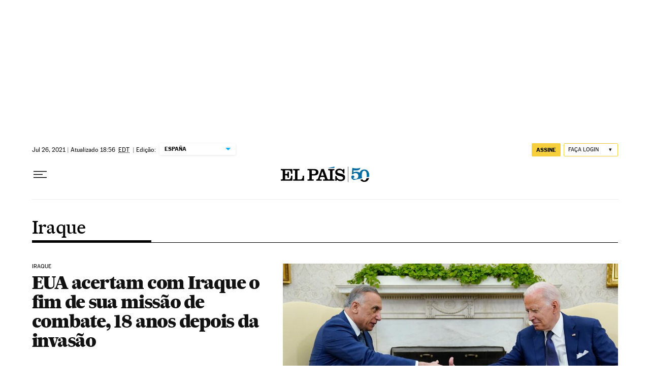

--- FILE ---
content_type: application/javascript; charset=utf-8
request_url: https://fundingchoicesmessages.google.com/f/AGSKWxWjrRcmhwQbRmsPf5X8_ZSeTdkZWYdwt92O2RmupAijx5CpAuz8z573iLgOevn_3ufzdxRL6FP-HpjIjo0Z3NZz8OOnVUXo-gbEjI9NNRbDzT08Gu8hqXl7wgA8Mx6yqXAO-tOGZMbPshL3TQyKhwBC4fmAdkwaqnMCdyDqv-QS_5PyOlzO8JlulCry/_.adlabs./ad-audit./banner-ads-/generate_ads./sponsored_listings.
body_size: -1288
content:
window['216dafac-9d05-4478-aff0-c0a08855fac0'] = true;